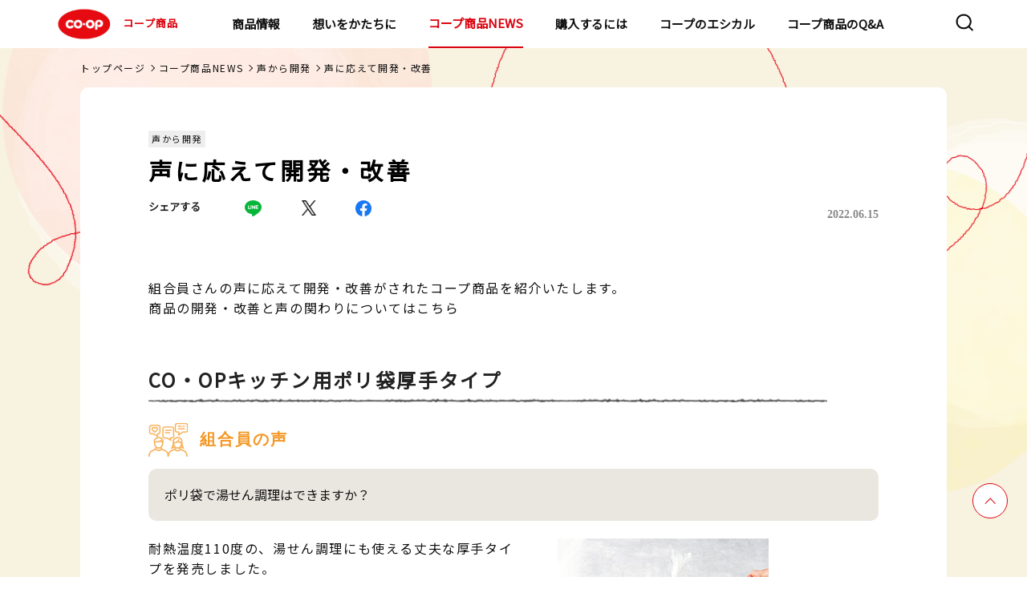

--- FILE ---
content_type: text/html;charset=UTF-8
request_url: https://goods.jccu.coop/prdnews/20220615_post-20.html
body_size: 63453
content:
<!DOCTYPE html>
<html lang="ja">
<head prefix="og: http://ogp.me/ns# fb: http://ogp.me/ns/fb# article: http://ogp.me/ns/article#">
<meta charset="utf-8">
<meta name="viewport" content="width=device-width,initial-scale=1.0">
<meta name="format-detection" content="telephone=no">
<title>声に応えて開発・改善｜コープ商品NEWS｜コープ商品サイト｜日本生活協同組合連合会</title>
<meta name="description" content="声に応えて開発・改善">
<meta property="og:title" content="声に応えて開発・改善｜コープ商品NEWS｜コープ商品サイト｜日本生活協同組合連合会">
<meta property="og:type" content="">
<meta property="og:description" content="声に応えて開発・改善">
<meta property="og:image" content="https://goods.jccu.coop/assets/images/ogp.png">
<meta property="og:url" content="https://goods.jccu.coop/prdnews/20220615_post-20.html">
<link rel="canonical" href="https://goods.jccu.coop/prdnews/20220615_post-20.html" />
<meta property="og:email" content="">
<link rel="apple-touch-icon" href="https://goods.jccu.coop/img/apple-touch-icon.png">
<link rel="preconnect" href="https://fonts.googleapis.com">
<link rel="preconnect" href="https://fonts.gstatic.com" crossorigin>
<link href="https://fonts.googleapis.com/css2?family=Noto+Sans+JP&family=Poppins&display=swap" rel="stylesheet">
<link rel="stylesheet" href="/css/slick.css">
<link rel="stylesheet" href="/assets/css/common_renewal.css?230317">
<link rel="stylesheet" href="/assets/css/style_renewal.css?230317">
<link rel="stylesheet" href="/assets/css/normalize_renewal.css">
<link rel="stylesheet" href="/assets/css/prdnews_detail_renewal.css">
<link rel="stylesheet" href="/assets/css/prdnews_renewal.css">
</head>
<body >
<!-- Google Tag Manager -->
<noscript><iframe src="//www.googletagmanager.com/ns.html?id=GTM-5GF3PV"
height="0" width="0" style="display:none;visibility:hidden"></iframe></noscript>
<script>(function(w,d,s,l,i){w[l]=w[l]||[];w[l].push({'gtm.start':
new Date().getTime(),event:'gtm.js'});var f=d.getElementsByTagName(s)[0],
j=d.createElement(s),dl=l!='dataLayer'?'&l='+l:'';j.async=true;j.src=
'//www.googletagmanager.com/gtm.js?id='+i+dl;f.parentNode.insertBefore(j,f);
})(window,document,'script','dataLayer','GTM-5GF3PV');</script>
<!-- End Google Tag Manager -->
<!-- Header -->
<header class="l-header">
  <div class="l-header-contents">
    <h1><a href="/"><img src="/assets/images/common/logo_coop.svg" alt="COOP">コープ商品</a></h1>
    <nav class="l-nav">
      <div class="l-nav-contents">
        <ul>
          <li class="hidden-pc"><a href="/" class="arrow theme-black">トップページ</a></li>
          <li class="child-list01">
            <div class="child-wrap">
              <a href="/lineup/" class="child01-txt">商品情報</a>
              <a class="child01 arrow theme-black"></a>
            </div>
			<div class="nav-container">
            <ul class="first-nav">
              <li class="child-list02">
                <div class="child-wrap">
                  <a class="child01-txt">マークから探す</a>
                  <a class="child02 arrow theme-black"></a>
                </div>
				<div class="menu level2">
                <ul>
                  <li class="child-list02"><a href="/lineup/regular/" class="arrow theme-black">基本商品</a></li>
                  <li class="child-list02"><a href="/lineup/sustainable/" class="arrow theme-black">コープサステナブル</a></li>
                  <li class="child-list02"><a href="/lineup/coop_quality/" class="arrow theme-black">コープクオリティ</a></li>
                  <li class="child-list02"><a href="/lineup/kirakirastep/" class="arrow theme-black">きらきらステップ</a></li>
                  <li class="child-list02"><a href="/lineup/kirakirakids/" class="arrow theme-black">きらきらキッズ</a></li>
                  <li class="child-list02"><a href="/lineup/sd/" class="arrow theme-black">特定原材料をつかわない</a></li>
                  <li class="child-list02"><a href="/lineup/healthy_toreru/" class="arrow theme-black">手軽にとれる</a></li>
                  <li class="child-list02"><a href="/lineup/healthy_herasu/" class="arrow theme-black">おいしく減らす</a></li>
                  <li class="child-list02"><a href="/lineup/mottainai/" class="arrow theme-black">もったいないを活かす</a></li>
                  <li class="child-list02"><a href="/lineup/regular_kokusan/" class="arrow theme-black">国産素材</a></li>
                  <li class="child-list02"><a href="/lineup/regular_sanchi/" class="arrow theme-black">産地指定</a></li>
                  <li class="child-list02"><a href="http://www.co-op.ne.jp/cosmetics/" class="arrow theme-black" target="_blank">コープ化粧品<img class="nav-copy" src="/assets/images/common/icon_blank.svg" alt="COOP"></a></li>
                </ul>
				</div>
              </li>
              <li class="child-list02">
                <div class="child-wrap">
                  <a class="child01-txt">マーク別特設サイト</a>
                  <a class="child02 arrow theme-black"></a>
                </div>
				<div class="menu level2">
                <ul>
                  <li class="child-list03"><a href="/kirakira/" class="arrow theme-black">きらきらステップとは</a></li>
                  <li class="child-list03"><a href="/kirakirakids/" class="arrow theme-black">きらきらキッズとは</a></li>
                  <li class="child-list03"><a href="/sd/index.html" class="arrow theme-black">特定原材料を使わないとは</a></li>
                  <li class="child-list03"><a href="/hc/index.html" class="arrow theme-black">ヘルシーコープとは</a></li>
                  <li class="child-list03"><a href="/feature/promise4/coop_quality/index.html" class="arrow theme-black">コープクオリティとは</a></li>
                  <li class="child-list03"><a href="/mtn/" class="arrow theme-black">もったいないを活かす</a></li>
                </ul>
				</div>
              </li>
              <li class="child-list02">
                <div class="child-wrap">
                  <a class="child01-txt">カテゴリから探す</a>
                  <a class="child02 arrow theme-black"></a>
                </div>
				<div class="menu level2">
                <ul>
                          <li class="child-list03 child-list">
                            <div class="child-wrap">
                              <a href="/lineup/category/cat4599" class="child01-txt">野菜・果物</a>
                              <a class="child03 arrow theme-black"></a>
                            </div>
							<div class="menu02 level2">
                              <ul>
                                  <li><a href="/lineup/category/cat4599/cat4823/" class="arrow theme-black">野菜</a></li>
                                  <li><a href="/lineup/category/cat4599/cat4815/" class="arrow theme-black">カット野菜</a></li>
                                  <li><a href="/lineup/category/cat4599/cat4600/" class="arrow theme-black">水煮</a></li>
                                  <li><a href="/lineup/category/cat4599/cat4928/" class="arrow theme-black">その他野菜・果物</a></li>
                              </ul>
							</div>
                          </li>
                          <li class="child-list03 child-list">
                            <div class="child-wrap">
                              <a href="/lineup/category/cat4553" class="child01-txt">粉類・パン・麺類</a>
                              <a class="child03 arrow theme-black"></a>
                            </div>
							<div class="menu02 level2">
                              <ul>
                                  <li><a href="/lineup/category/cat4553/cat4886/" class="arrow theme-black">玄米・麦</a></li>
                                  <li><a href="/lineup/category/cat4553/cat4875/" class="arrow theme-black">ミックス粉</a></li>
                                  <li><a href="/lineup/category/cat4553/cat4866/" class="arrow theme-black">小麦粉</a></li>
                                  <li><a href="/lineup/category/cat4553/cat4844/" class="arrow theme-black">菓子パン・ピザ</a></li>
                                  <li><a href="/lineup/category/cat4553/cat4834/" class="arrow theme-black">ロングライフパン</a></li>
                                  <li><a href="/lineup/category/cat4553/cat4822/" class="arrow theme-black">ロールパン</a></li>
                                  <li><a href="/lineup/category/cat4553/cat4817/" class="arrow theme-black">パン粉</a></li>
                                  <li><a href="/lineup/category/cat4553/cat4803/" class="arrow theme-black">その他粉類</a></li>
                                  <li><a href="/lineup/category/cat4553/cat4767/" class="arrow theme-black">きらきらキッズ</a></li>
                                  <li><a href="/lineup/category/cat4553/cat4744/" class="arrow theme-black">その他穀類</a></li>
                                  <li><a href="/lineup/category/cat4553/cat4730/" class="arrow theme-black">チルドパン</a></li>
                                  <li><a href="/lineup/category/cat4553/cat4566/" class="arrow theme-black">麺類</a></li>
                                  <li><a href="/lineup/category/cat4553/cat4554/" class="arrow theme-black">食パン</a></li>
                              </ul>
							</div>
                          </li>
                          <li class="child-list03 child-list">
                            <div class="child-wrap">
                              <a href="/lineup/category/cat4555" class="child01-txt">調味料</a>
                              <a class="child03 arrow theme-black"></a>
                            </div>
							<div class="menu02 level2">
                              <ul>
                                  <li><a href="/lineup/category/cat4555/cat4908/" class="arrow theme-black">ケチャップ</a></li>
                                  <li><a href="/lineup/category/cat4555/cat4900/" class="arrow theme-black">マヨネーズ類</a></li>
                                  <li><a href="/lineup/category/cat4555/cat4868/" class="arrow theme-black">たれ・調理ソース</a></li>
                                  <li><a href="/lineup/category/cat4555/cat4858/" class="arrow theme-black">その他加工調味料</a></li>
                                  <li><a href="/lineup/category/cat4555/cat4801/" class="arrow theme-black">カレー・シチュー</a></li>
                                  <li><a href="/lineup/category/cat4555/cat4770/" class="arrow theme-black">テーブルソース</a></li>
                                  <li><a href="/lineup/category/cat4555/cat4694/" class="arrow theme-black">香辛料</a></li>
                                  <li><a href="/lineup/category/cat4555/cat4668/" class="arrow theme-black">食用油</a></li>
                                  <li><a href="/lineup/category/cat4555/cat4665/" class="arrow theme-black">つゆ</a></li>
                                  <li><a href="/lineup/category/cat4555/cat4639/" class="arrow theme-black">ブイヨン・コンソメ</a></li>
                                  <li><a href="/lineup/category/cat4555/cat4612/" class="arrow theme-black">ドレッシング</a></li>
                                  <li><a href="/lineup/category/cat4555/cat4561/" class="arrow theme-black">中華調味料</a></li>
                                  <li><a href="/lineup/category/cat4555/cat4556/" class="arrow theme-black">風味調味料</a></li>
                              </ul>
							</div>
                          </li>
                          <li class="child-list03 child-list">
                            <div class="child-wrap">
                              <a href="/lineup/category/cat4547" class="child01-txt">お米・お餅</a>
                              <a class="child03 arrow theme-black"></a>
                            </div>
							<div class="menu02 level2">
                              <ul>
                                  <li><a href="/lineup/category/cat4547/cat4624/" class="arrow theme-black">米</a></li>
                                  <li><a href="/lineup/category/cat4547/cat4564/" class="arrow theme-black">精米</a></li>
                                  <li><a href="/lineup/category/cat4547/cat4548/" class="arrow theme-black">レトルト米飯</a></li>
                              </ul>
							</div>
                          </li>
                          <li class="child-list03 child-list">
                            <div class="child-wrap">
                              <a href="/lineup/category/cat4543" class="child01-txt">牛乳・乳製品</a>
                              <a class="child03 arrow theme-black"></a>
                            </div>
							<div class="menu02 level2">
                              <ul>
                                  <li><a href="/lineup/category/cat4543/cat4850/" class="arrow theme-black">その他牛乳</a></li>
                                  <li><a href="/lineup/category/cat4543/cat4658/" class="arrow theme-black">チーズ</a></li>
                                  <li><a href="/lineup/category/cat4543/cat4654/" class="arrow theme-black">その他乳製品</a></li>
                                  <li><a href="/lineup/category/cat4543/cat4631/" class="arrow theme-black">コンデンスミルク</a></li>
                                  <li><a href="/lineup/category/cat4543/cat4586/" class="arrow theme-black">ヨーグルト</a></li>
                                  <li><a href="/lineup/category/cat4543/cat4563/" class="arrow theme-black">成分無調整牛乳</a></li>
                                  <li><a href="/lineup/category/cat4543/cat4560/" class="arrow theme-black">マーガリン類</a></li>
                                  <li><a href="/lineup/category/cat4543/cat4544/" class="arrow theme-black">バター</a></li>
                              </ul>
							</div>
                          </li>
                          <li class="child-list03 child-list">
                            <div class="child-wrap">
                              <a href="/lineup/category/cat4538" class="child01-txt">即席麺・乾麺</a>
                              <a class="child03 arrow theme-black"></a>
                            </div>
							<div class="menu02 level2">
                              <ul>
                                  <li><a href="/lineup/category/cat4538/cat4883/" class="arrow theme-black">その他乾麺</a></li>
                                  <li><a href="/lineup/category/cat4538/cat4772/" class="arrow theme-black">パスタ</a></li>
                                  <li><a href="/lineup/category/cat4538/cat4707/" class="arrow theme-black">即席カップ麺</a></li>
                                  <li><a href="/lineup/category/cat4538/cat4550/" class="arrow theme-black">うどん・そば・そうめん</a></li>
                                  <li><a href="/lineup/category/cat4538/cat4539/" class="arrow theme-black">即席袋麺</a></li>
                              </ul>
							</div>
                          </li>
                          <li class="child-list03 child-list">
                            <div class="child-wrap">
                              <a href="/lineup/category/cat4526" class="child01-txt">ハム・ソーセージ・他畜産品</a>
                              <a class="child03 arrow theme-black"></a>
                            </div>
							<div class="menu02 level2">
                              <ul>
                                  <li><a href="/lineup/category/cat4526/cat4925/" class="arrow theme-black">サラダチキン</a></li>
                                  <li><a href="/lineup/category/cat4526/cat4885/" class="arrow theme-black">冷凍ベーコン</a></li>
                                  <li><a href="/lineup/category/cat4526/cat4849/" class="arrow theme-black">焼豚</a></li>
                                  <li><a href="/lineup/category/cat4526/cat4839/" class="arrow theme-black">その他畜産品</a></li>
                                  <li><a href="/lineup/category/cat4526/cat4598/" class="arrow theme-black">ベーコン</a></li>
                                  <li><a href="/lineup/category/cat4526/cat4565/" class="arrow theme-black">ハム</a></li>
                                  <li><a href="/lineup/category/cat4526/cat4549/" class="arrow theme-black">ハンバーグ・ミートボール</a></li>
                                  <li><a href="/lineup/category/cat4526/cat4527/" class="arrow theme-black">ソーセージ</a></li>
                              </ul>
							</div>
                          </li>
                          <li class="child-list03 child-list">
                            <div class="child-wrap">
                              <a href="/lineup/category/cat4528" class="child01-txt">乾物</a>
                              <a class="child03 arrow theme-black"></a>
                            </div>
							<div class="menu02 level2">
                              <ul>
                                  <li><a href="/lineup/category/cat4528/cat4862/" class="arrow theme-black">しいたけ</a></li>
                                  <li><a href="/lineup/category/cat4528/cat4806/" class="arrow theme-black">削り節</a></li>
                                  <li><a href="/lineup/category/cat4528/cat4754/" class="arrow theme-black">その他海産乾物</a></li>
                                  <li><a href="/lineup/category/cat4528/cat4724/" class="arrow theme-black">その他農産乾物</a></li>
                                  <li><a href="/lineup/category/cat4528/cat4702/" class="arrow theme-black">海藻乾物</a></li>
                                  <li><a href="/lineup/category/cat4528/cat4646/" class="arrow theme-black">加工乾物</a></li>
                                  <li><a href="/lineup/category/cat4528/cat4608/" class="arrow theme-black">ごま</a></li>
                                  <li><a href="/lineup/category/cat4528/cat4529/" class="arrow theme-black">海苔</a></li>
                              </ul>
							</div>
                          </li>
                          <li class="child-list03 child-list">
                            <div class="child-wrap">
                              <a href="/lineup/category/cat4520" class="child01-txt">スープ・ソース・レトルト品</a>
                              <a class="child03 arrow theme-black"></a>
                            </div>
							<div class="menu02 level2">
                              <ul>
                                  <li><a href="/lineup/category/cat4520/cat4898/" class="arrow theme-black">その他調理食品</a></li>
                                  <li><a href="/lineup/category/cat4520/cat4796/" class="arrow theme-black">和風調理食品</a></li>
                                  <li><a href="/lineup/category/cat4520/cat4780/" class="arrow theme-black">即席スープ</a></li>
                                  <li><a href="/lineup/category/cat4520/cat4682/" class="arrow theme-black">洋風調理食品</a></li>
                                  <li><a href="/lineup/category/cat4520/cat4651/" class="arrow theme-black">パスタソース</a></li>
                                  <li><a href="/lineup/category/cat4520/cat4625/" class="arrow theme-black">中華調理食品</a></li>
                                  <li><a href="/lineup/category/cat4520/cat4532/" class="arrow theme-black">フリーズドライスープ</a></li>
                                  <li><a href="/lineup/category/cat4520/cat4521/" class="arrow theme-black">即席みそ汁</a></li>
                              </ul>
							</div>
                          </li>
                          <li class="child-list03 child-list">
                            <div class="child-wrap">
                              <a href="/lineup/category/cat4516" class="child01-txt">お惣菜</a>
                              <a class="child03 arrow theme-black"></a>
                            </div>
							<div class="menu02 level2">
                              <ul>
                                  <li><a href="/lineup/category/cat4516/cat4762/" class="arrow theme-black">中華惣菜</a></li>
                                  <li><a href="/lineup/category/cat4516/cat4703/" class="arrow theme-black">洋風惣菜</a></li>
                                  <li><a href="/lineup/category/cat4516/cat4517/" class="arrow theme-black">和風惣菜</a></li>
                              </ul>
							</div>
                          </li>
                          <li class="child-list03 child-list">
                            <div class="child-wrap">
                              <a href="/lineup/category/cat4505" class="child01-txt">菓子・アイス</a>
                              <a class="child03 arrow theme-black"></a>
                            </div>
							<div class="menu02 level2">
                              <ul>
                                  <li><a href="/lineup/category/cat4505/cat4747/" class="arrow theme-black">その他菓子</a></li>
                                  <li><a href="/lineup/category/cat4505/cat4726/" class="arrow theme-black">和生菓子</a></li>
                                  <li><a href="/lineup/category/cat4505/cat4715/" class="arrow theme-black">シリアル</a></li>
                                  <li><a href="/lineup/category/cat4505/cat4643/" class="arrow theme-black">洋菓子</a></li>
                                  <li><a href="/lineup/category/cat4505/cat4641/" class="arrow theme-black">チョコレート</a></li>
                                  <li><a href="/lineup/category/cat4505/cat4617/" class="arrow theme-black">洋生菓子</a></li>
                                  <li><a href="/lineup/category/cat4505/cat4590/" class="arrow theme-black">プリン・ゼリー</a></li>
                                  <li><a href="/lineup/category/cat4505/cat4583/" class="arrow theme-black">スナック</a></li>
                                  <li><a href="/lineup/category/cat4505/cat4572/" class="arrow theme-black">冷凍菓子類</a></li>
                                  <li><a href="/lineup/category/cat4505/cat4558/" class="arrow theme-black">珍味</a></li>
                                  <li><a href="/lineup/category/cat4505/cat4530/" class="arrow theme-black">米菓・和菓子</a></li>
                                  <li><a href="/lineup/category/cat4505/cat4506/" class="arrow theme-black">アイスクリーム</a></li>
                              </ul>
							</div>
                          </li>
                          <li class="child-list03 child-list">
                            <div class="child-wrap">
                              <a href="/lineup/category/cat4510" class="child01-txt">冷凍野菜・果実</a>
                              <a class="child03 arrow theme-black"></a>
                            </div>
							<div class="menu02 level2">
                              <ul>
                                  <li><a href="/lineup/category/cat4510/cat4814/" class="arrow theme-black">冷凍果実</a></li>
                                  <li><a href="/lineup/category/cat4510/cat4753/" class="arrow theme-black">ミックス野菜</a></li>
                                  <li><a href="/lineup/category/cat4510/cat4609/" class="arrow theme-black">葉物野菜</a></li>
                                  <li><a href="/lineup/category/cat4510/cat4604/" class="arrow theme-black">豆類</a></li>
                                  <li><a href="/lineup/category/cat4510/cat4579/" class="arrow theme-black">その他冷凍野菜</a></li>
                                  <li><a href="/lineup/category/cat4510/cat4511/" class="arrow theme-black">根菜</a></li>
                              </ul>
							</div>
                          </li>
                          <li class="child-list03 child-list">
                            <div class="child-wrap">
                              <a href="/lineup/category/cat4499" class="child01-txt">飲料</a>
                              <a class="child03 arrow theme-black"></a>
                            </div>
							<div class="menu02 level2">
                              <ul>
                                  <li><a href="/lineup/category/cat4499/cat4629/" class="arrow theme-black">チルド飲料</a></li>
                                  <li><a href="/lineup/category/cat4499/cat4601/" class="arrow theme-black">お茶・コーヒー等</a></li>
                                  <li><a href="/lineup/category/cat4499/cat4514/" class="arrow theme-black">酒</a></li>
                                  <li><a href="/lineup/category/cat4499/cat4500/" class="arrow theme-black">飲みもの</a></li>
                              </ul>
							</div>
                          </li>
                          <li class="child-list03 child-list">
                            <div class="child-wrap">
                              <a href="/lineup/category/cat4490" class="child01-txt">豆腐・納豆・おかず素材</a>
                              <a class="child03 arrow theme-black"></a>
                            </div>
							<div class="menu02 level2">
                              <ul>
                                  <li><a href="/lineup/category/cat4490/cat4927/" class="arrow theme-black">その他たまご惣菜</a></li>
                                  <li><a href="/lineup/category/cat4490/cat4773/" class="arrow theme-black">木綿豆腐</a></li>
                                  <li><a href="/lineup/category/cat4490/cat4749/" class="arrow theme-black">納豆</a></li>
                                  <li><a href="/lineup/category/cat4490/cat4698/" class="arrow theme-black">その他豆腐</a></li>
                                  <li><a href="/lineup/category/cat4490/cat4581/" class="arrow theme-black">こんにゃく</a></li>
                                  <li><a href="/lineup/category/cat4490/cat4568/" class="arrow theme-black">練り物</a></li>
                                  <li><a href="/lineup/category/cat4490/cat4495/" class="arrow theme-black">お漬物</a></li>
                                  <li><a href="/lineup/category/cat4490/cat4491/" class="arrow theme-black">絹豆腐</a></li>
                                  <li><a href="/lineup/category/cat4490/cat4932/" class="arrow theme-black">豆腐</a></li>
                              </ul>
							</div>
                          </li>
                          <li class="child-list03 child-list">
                            <div class="child-wrap">
                              <a href="/lineup/category/cat4492" class="child01-txt">ジャム・缶詰</a>
                              <a class="child03 arrow theme-black"></a>
                            </div>
							<div class="menu02 level2">
                              <ul>
                                  <li><a href="/lineup/category/cat4492/cat4842/" class="arrow theme-black">畜肉缶詰</a></li>
                                  <li><a href="/lineup/category/cat4492/cat4761/" class="arrow theme-black">その他農産缶詰</a></li>
                                  <li><a href="/lineup/category/cat4492/cat4723/" class="arrow theme-black">ツナ缶</a></li>
                                  <li><a href="/lineup/category/cat4492/cat4719/" class="arrow theme-black">魚介缶詰</a></li>
                                  <li><a href="/lineup/category/cat4492/cat4681/" class="arrow theme-black">スイートコーン缶詰</a></li>
                                  <li><a href="/lineup/category/cat4492/cat4621/" class="arrow theme-black">果実缶詰</a></li>
                                  <li><a href="/lineup/category/cat4492/cat4619/" class="arrow theme-black">豆類缶詰</a></li>
                                  <li><a href="/lineup/category/cat4492/cat4597/" class="arrow theme-black">トマト缶詰</a></li>
                                  <li><a href="/lineup/category/cat4492/cat4570/" class="arrow theme-black">ひじき缶詰</a></li>
                                  <li><a href="/lineup/category/cat4492/cat4493/" class="arrow theme-black">ジャム・蜂蜜類</a></li>
                              </ul>
							</div>
                          </li>
                          <li class="child-list03 child-list">
                            <div class="child-wrap">
                              <a href="/lineup/category/cat4486" class="child01-txt">おさかな</a>
                              <a class="child03 arrow theme-black"></a>
                            </div>
							<div class="menu02 level2">
                              <ul>
                                  <li><a href="/lineup/category/cat4486/cat4781/" class="arrow theme-black">まぐろ・かつお</a></li>
                                  <li><a href="/lineup/category/cat4486/cat4758/" class="arrow theme-black">その他おさかな</a></li>
                                  <li><a href="/lineup/category/cat4486/cat4737/" class="arrow theme-black">さけ・ます</a></li>
                                  <li><a href="/lineup/category/cat4486/cat4685/" class="arrow theme-black">貝類</a></li>
                                  <li><a href="/lineup/category/cat4486/cat4660/" class="arrow theme-black">魚卵</a></li>
                                  <li><a href="/lineup/category/cat4486/cat4627/" class="arrow theme-black">その他水産</a></li>
                                  <li><a href="/lineup/category/cat4486/cat4584/" class="arrow theme-black">さば</a></li>
                                  <li><a href="/lineup/category/cat4486/cat4576/" class="arrow theme-black">海藻類</a></li>
                                  <li><a href="/lineup/category/cat4486/cat4562/" class="arrow theme-black">あじ</a></li>
                                  <li><a href="/lineup/category/cat4486/cat4551/" class="arrow theme-black">うなぎ</a></li>
                                  <li><a href="/lineup/category/cat4486/cat4540/" class="arrow theme-black">えび・いか・たこ</a></li>
                                  <li><a href="/lineup/category/cat4486/cat4513/" class="arrow theme-black">小魚・丸干</a></li>
                                  <li><a href="/lineup/category/cat4486/cat4487/" class="arrow theme-black">いわし</a></li>
                                  <li><a href="/lineup/category/cat4486/cat4930/" class="arrow theme-black">ミールキット</a></li>
                              </ul>
							</div>
                          </li>
                          <li class="child-list03 child-list">
                            <div class="child-wrap">
                              <a href="/lineup/category/cat4479" class="child01-txt">基礎調味料</a>
                              <a class="child03 arrow theme-black"></a>
                            </div>
							<div class="menu02 level2">
                              <ul>
                                  <li><a href="/lineup/category/cat4479/cat4661/" class="arrow theme-black">みそ</a></li>
                                  <li><a href="/lineup/category/cat4479/cat4649/" class="arrow theme-black">みりん風・料理酒</a></li>
                                  <li><a href="/lineup/category/cat4479/cat4614/" class="arrow theme-black">砂糖・塩</a></li>
                                  <li><a href="/lineup/category/cat4479/cat4524/" class="arrow theme-black">食酢</a></li>
                                  <li><a href="/lineup/category/cat4479/cat4480/" class="arrow theme-black">しょうゆ</a></li>
                              </ul>
							</div>
                          </li>
                          <li class="child-list03 child-list">
                            <div class="child-wrap">
                              <a href="/lineup/category/cat4474" class="child01-txt">冷凍食品</a>
                              <a class="child03 arrow theme-black"></a>
                            </div>
							<div class="menu02 level2">
                              <ul>
                                  <li><a href="/lineup/category/cat4474/cat4882/" class="arrow theme-black">きらきらキッズ</a></li>
                                  <li><a href="/lineup/category/cat4474/cat4869/" class="arrow theme-black">氷</a></li>
                                  <li><a href="/lineup/category/cat4474/cat4859/" class="arrow theme-black">冷凍洋風惣菜</a></li>
                                  <li><a href="/lineup/category/cat4474/cat4797/" class="arrow theme-black">冷凍弁当</a></li>
                                  <li><a href="/lineup/category/cat4474/cat4790/" class="arrow theme-black">から揚げ・ナゲット</a></li>
                                  <li><a href="/lineup/category/cat4474/cat4756/" class="arrow theme-black">きらきらステップ</a></li>
                                  <li><a href="/lineup/category/cat4474/cat4741/" class="arrow theme-black">その他畜産惣菜</a></li>
                                  <li><a href="/lineup/category/cat4474/cat4679/" class="arrow theme-black">冷凍米飯</a></li>
                                  <li><a href="/lineup/category/cat4474/cat4676/" class="arrow theme-black">冷凍カツ</a></li>
                                  <li><a href="/lineup/category/cat4474/cat4656/" class="arrow theme-black">冷凍麺類</a></li>
                                  <li><a href="/lineup/category/cat4474/cat4637/" class="arrow theme-black">冷凍フライ</a></li>
                                  <li><a href="/lineup/category/cat4474/cat4632/" class="arrow theme-black">冷凍和風惣菜</a></li>
                                  <li><a href="/lineup/category/cat4474/cat4595/" class="arrow theme-black">ミールキット</a></li>
                                  <li><a href="/lineup/category/cat4474/cat4593/" class="arrow theme-black">冷凍中華惣菜</a></li>
                                  <li><a href="/lineup/category/cat4474/cat4574/" class="arrow theme-black">冷凍ハンバーグ・ミートボール</a></li>
                                  <li><a href="/lineup/category/cat4474/cat4536/" class="arrow theme-black">スナック</a></li>
                                  <li><a href="/lineup/category/cat4474/cat4503/" class="arrow theme-black">精肉加工品</a></li>
                                  <li><a href="/lineup/category/cat4474/cat4485/" class="arrow theme-black">冷凍丼の具</a></li>
                                  <li><a href="/lineup/category/cat4474/cat4475/" class="arrow theme-black">やきとり・チキンソテー</a></li>
                              </ul>
							</div>
                          </li>
                          <li class="child-list03 child-list">
                            <div class="child-wrap">
                              <a href="/lineup/category/cat4471" class="child01-txt">化粧品</a>
                              <a class="child03 arrow theme-black"></a>
                            </div>
							<div class="menu02 level2">
                              <ul>
                                  <li><a href="/lineup/category/cat4471/cat4738/" class="arrow theme-black">ヘアケア</a></li>
                                  <li><a href="/lineup/category/cat4471/cat4709/" class="arrow theme-black">メンズコスメ</a></li>
                                  <li><a href="/lineup/category/cat4471/cat4662/" class="arrow theme-black">オーラルケア</a></li>
                                  <li><a href="/lineup/category/cat4471/cat4533/" class="arrow theme-black">メイクアップ</a></li>
                                  <li><a href="/lineup/category/cat4471/cat4483/" class="arrow theme-black">ボディケア</a></li>
                                  <li><a href="/lineup/category/cat4471/cat4472/" class="arrow theme-black">スキンケア</a></li>
                              </ul>
							</div>
                          </li>
                          <li class="child-list03 child-list">
                            <div class="child-wrap">
                              <a href="/lineup/category/cat4469" class="child01-txt">日用雑貨</a>
                              <a class="child03 arrow theme-black"></a>
                            </div>
							<div class="menu02 level2">
                              <ul>
                                  <li><a href="/lineup/category/cat4469/cat4915/" class="arrow theme-black">キッチンペーパー</a></li>
                                  <li><a href="/lineup/category/cat4469/cat4788/" class="arrow theme-black">紙衛生品</a></li>
                                  <li><a href="/lineup/category/cat4469/cat4740/" class="arrow theme-black">掃除用品</a></li>
                                  <li><a href="/lineup/category/cat4469/cat4732/" class="arrow theme-black">ティッシュ</a></li>
                                  <li><a href="/lineup/category/cat4469/cat4708/" class="arrow theme-black">その他消耗雑貨</a></li>
                                  <li><a href="/lineup/category/cat4469/cat4688/" class="arrow theme-black">おむつ</a></li>
                                  <li><a href="/lineup/category/cat4469/cat4670/" class="arrow theme-black">ペット用品</a></li>
                                  <li><a href="/lineup/category/cat4469/cat4616/" class="arrow theme-black">殺虫・防虫剤</a></li>
                                  <li><a href="/lineup/category/cat4469/cat4508/" class="arrow theme-black">トイレットペーパー</a></li>
                                  <li><a href="/lineup/category/cat4469/cat4488/" class="arrow theme-black">衣料洗剤</a></li>
                                  <li><a href="/lineup/category/cat4469/cat4481/" class="arrow theme-black">台所消耗品</a></li>
                                  <li><a href="/lineup/category/cat4469/cat4477/" class="arrow theme-black">洗剤</a></li>
                                  <li><a href="/lineup/category/cat4469/cat4470/" class="arrow theme-black">その他日用品</a></li>
                              </ul>
							</div>
                          </li>
                </ul>
				</div>
              </li>
              <li class="child-list02"><a href="/feature/promise3/okome_tanbou/" class="arrow theme-black">コープのお米探訪</a></li>
              <li class="child-list02"><a href="http://mdinfo.jccu.coop/bb/" class="arrow theme-black" target="_blank">食品情報検索サイト<img class="nav-copy" src="/assets/images/common/icon_blank.svg" alt="COOP"></a></li>
              <li class="child-list02"><a href="http://household.jccu.coop/bb/" class="arrow theme-black" target="_blank">日用品情報検索サイト<img class="nav-copy" src="/assets/images/common/icon_blank.svg" alt="COOP"></a></li>
            </ul>
           </div>
          </li>
          <li class="child-list01">
            <div class="child-wrap">
                <a href="/brandmsg/" tabindex="-1" class="child01-txt">想いをかたちに</a>
                <a class="child01 arrow theme-black"></a>
            </div>
            <div class="nav-container">
                <ul class="first-nav">
                    <li class="child-list02"><a href="/5promises/" class="arrow theme-black">5つの約束</a></li>
                    <li class="child-list02"><a href="/ourfuture/" class="arrow theme-black">めざす未来</a></li>
                </ul>
            </div>
        </li>
        <li><a href="/prdnews/" class="arrow theme-black">コープ商品NEWS</a></li>
          <li><a href="/buy/" onclick="dataLayer.push({'event':'goodsjccp_ga_click','ga_event_act':'click','ga_event_cat':'Buy_Header'});" class="arrow theme-black">購入するには</a></li>
        <li class="child-list01">
            <div class="child-wrap">
              <a href="/ethical/" class="child01-txt">コープのエシカル</a>
              <a class="child01 arrow theme-black"></a>
            </div>
			      <div class="nav-container">
              <ul class="first-nav">
                <li class="child-list02"><a href="/ethical/sustainable.html" class="arrow theme-black">コープサステナブルとは</a></li>
                <li class="child-list02">
                  <div class="child-wrap">
                    <a class="child01-txt">認証マーク</a>
                    <a class="child02 arrow theme-black"></a>
                  </div>
                  <div class="menu level2">
                    <ul>
<li class="child-list03"><a href="/ethical/msc/" class="arrow theme-black">MSC認証</a></li>
<li class="child-list03"><a href="/ethical/asc/" class="arrow theme-black">ASC認証</a></li>
<li class="child-list03"><a href="/ethical/bap/" class="arrow theme-black">BAP認証</a></li>
<li class="child-list03"><a href="/ethical/mel/" class="arrow theme-black">MEL認証</a></li>
<li class="child-list03"><a href="/ethical/rfm/" class="arrow theme-black">RFM認証</a></li>
<li class="child-list03"><a href="/ethical/fsc/" class="arrow theme-black">FSC&reg;認証</a></li>
<li class="child-list03"><a href="/ethical/rspo/" class="arrow theme-black">RSPO認証</a></li>
<li class="child-list03"><a href="/ethical/rainforest/" class="arrow theme-black">レインフォレスト・アライアンス認証</a></li>
<li class="child-list03"><a href="/ethical/ecomark/" class="arrow theme-black">エコマーク</a></li>
<li class="child-list03"><a href="/ethical/fairtrade/" class="arrow theme-black">フェアトレード認証</a></li>
<li class="child-list03"><a href="/ethical/jas/" class="arrow theme-black">有機JAS認証</a></li>
<li class="child-list03"><a href="/ethical/ggn/" class="arrow theme-black">GGNラベル</a></li>
</ul>
                  </div>
                </li>
                <li class="child-list02">
                  <div class="child-wrap">
                    <a class="child01-txt">商品マーク</a>
                    <a class="child02 arrow theme-black"></a>
                  </div>
				          <div class="menu level2">
                    <ul>
                      <li class="child-list03"><a href="/ethical/kokusan/" class="arrow theme-black">国産素材</a></li>
                      <li class="child-list03"><a href="/ethical/sanchi/" class="arrow theme-black">産地指定</a></li>
                      <li class="child-list03"><a href="/mtn/" class="arrow theme-black">もったいないを活かす</a></li>
                    </ul>
				          </div>
                </li>
                <li class="child-list02">
                  <div class="child-wrap">
                    <a class="child01-txt">社会貢献活動</a>
                    <a class="child02 arrow theme-black"></a>
                  </div>
				          <div class="menu level2">
                    <ul>
                      <li class="child-list03"><a href="/ethical/soho-ebi/" class="arrow theme-black">エビ養殖業改善プロジェクト</a></li>
                      <li class="child-list03"><a href="/ethical/borneo/" class="arrow theme-black">コープの洗剤環境寄付キャンペーン</a></li>
                      <li class="child-list03"><a href="/ethical/pinkribbon/" class="arrow theme-black">ピンクリボン運動</a></li>
                      <li class="child-list03"><a href="/ethical/para_nordic_skiing/" class="arrow theme-black">パラノルディックスキー応援キャンペーン</a></li>
                      <li class="child-list03"><a href="/ethical/redcup/" class="arrow theme-black">ＣＯ・ＯＰ×レッドカップキャンペーン</a></li>
                      <li class="child-list03"><a href="/ethical/school/" class="arrow theme-black">コアノンスマイルスクールプロジェクト</a></li>
                      <li class="child-list03"><a href="/ethical/smilegreen/" class="arrow theme-black">スマイルグリーンプロジェクト</a></li>
                    </ul>
			            </div>
                </li>
                <li class="child-list02"><a href="/ethical/plastics/" class="arrow theme-black">プラスチック問題とコープ商品の取り組み</a></li>
                <li class="child-list02"><a href="/report-plastic/" class="arrow theme-black">コープのエシカルNEWS</a></li>
              </ul>
		        </div>
          </li>
          <li class="hidden-pc"><a href="/history/" class="arrow theme-black">コープ商品のあゆみ</a></li>
          <li class="hidden-pc"><a href="/quality/" class="arrow theme-black">品質保証の取り組み</a></li>
          <li class="hidden-pc"><a href="/allergy/" class="arrow theme-black">アレルギー表示について</a></li>
          <li><a href="/inquiry/faq/" class="arrow theme-black">コープ商品のQ&A</a></li>
          <li class="hidden-pc"><a href="/inquiry/" class="arrow theme-black">お問い合わせ</a></li>
          <li class="hidden-pc"><a href="/sitemap/" class="arrow theme-black">サイトマップ</a></li>
        </ul>
        <div class="l-nav-banner">
          <a href="/report-plastic/" class="l-nav-banner__link">
            <img class="l-nav-banner__img" src="/assets/images/banner_1005x414.jpg" alt="コープ商品 プラスチック環境対応レポート 毎月グラフ更新!!">
          </a>
        </div>
          <form action="/search/" method="get" class="l-nav-search">
            <input type="text" value="" name="q" id="gbsearch" placeholder="キーワードを入力">       
            <button></button>
            <input type="submit" value="" name="submit" id="submit">
          </form>
      </div>
      <div class="hidden-pc">
        <!-- SNSエリア -->
        <section class="l-sns">
        <a href="/socialmedia/" class="btn arrow btn-more"><span>コープ商品の</span>公式アカウント一覧</a>
        </section>
        <!-- SNSエリア -->
                <!-- Footer 外部リンク -->
        <ul class="l-footer-links">
          <li><a href="https://jccu.coop/" target="_blank"><img src="/assets/images/common/logo_seikyo.png" alt="COOP 日本生協連"></a></li>
          <li><a href="https://jccu.coop/policy/" target="_blank">サイトのご利用方法</a></li>
          <li><a href="https://jccu.coop/privacy/" target="_blank">個人情報保護について</a></li>
        </ul>
        <!-- Footer 外部リンク -->
      </div>
    </nav>
    <div class="l-header-humberger">
      <span></span>
      <span></span>
      <span></span>
    </div>
  </div>
</header>
<!-- End Header -->
<!-- breadcrumbs -->
<div class="breadcrumbs-wrap">
  <ul id="breadcrumbs" class="l-breadlists">
    <li><a href="/">トップページ</a></li>
  </ul>
</div>
<!-- / breadcrumbs -->
<!-- コープ商品NEWS詳細 -->
<main class="l-main-detail">
  <ul class="l-breadlist">
  <li><a href="/">トップページ</a></li>
<li><a href="/prdnews/">コープ商品NEWS</a></li>
    <li><a href="/prdnews/voice">声から開発</a></li>
<li>声に応えて開発・改善</li>
  </ul>
  <div class="l-main-detail-contents">
    <div class="l-detail-mark">
      <label class="l-product-news-contents-item__category">声から開発</label>
      <div class="header">
        <h1>声に応えて開発・改善</h1>
      </div>
        <ul class="column-ans-2">
          <li>
            <section class="l-sns-detail">
              <ul>
                <li class="share">シェアする</li>
                <li><a href="https://social-plugins.line.me/lineit/share?url=https%3A%2F%2Fgoods.jccu.coop/prdnews/20220615_post-20.html" onclick="dataLayer.push({'event':'goodsjccp_ga_click','ga_event_act':'SNS','ga_event_cat':'SNS_LINE'});" target="_blank"><img src="/assets/images/common/ico_line.png" alt="LINE"></a></li>
                <li style="min-width: 21px;"><a href="https://twitter.com/share?url=https%3A%2F%2Fgoods.jccu.coop/prdnews/20220615_post-20.html&text=%E5%A3%B0%E3%81%AB%E5%BF%9C%E3%81%88%E3%81%A6%E9%96%8B%E7%99%BA%E3%83%BB%E6%94%B9%E5%96%84%EF%BD%9C%E3%82%B3%E3%83%BC%E3%83%97%E5%95%86%E5%93%81NEWS%EF%BD%9C%E3%82%B3%E3%83%BC%E3%83%97%E5%95%86%E5%93%81%E3%82%B5%E3%82%A4%E3%83%88%EF%BD%9C%E6%97%A5%E6%9C%AC%E7%94%9F%E6%B4%BB%E5%8D%94%E5%90%8C%E7%B5%84%E5%90%88%E9%80%A3%E5%90%88%E4%BC%9A" onclick="dataLayer.push({'event':'goodsjccp_ga_click','ga_event_act':'SNS','ga_event_cat':'SNS_Twitter'});" target="_blank"><img style="max-width: 18px;" src="/assets/images/common/ico_x.png" alt="X"></a></li>
                <li><a href="https://www.facebook.com/share.php?u=https%3A%2F%2Fgoods.jccu.coop/prdnews/20220615_post-20.html" onclick="dataLayer.push({'event':'goodsjccp_ga_click','ga_event_act':'SNS','ga_event_cat':'SNS_FaceBook'});" target="_blank"><img src="/assets/images/common/ico_fb.png" alt="Facebook"></a></li>      
              </ul>
            </section>
          </li>
          <li>
            <label class="date">2022.06.15</label>
          </li>
        </ul>
    <p class="p-style"></p>
<p>組合員さんの声に応えて開発・改善がされたコープ商品を紹介いたします。</p>
<p class="p-style"><a href="/voice/">商品の開発・改善と声の関わりについてはこちら</a></p>
<p></p>
<ul>
<li class="prd-top-img"></li>
</ul>
<div class="h-line">
<h2 class="h-line-label">CO・OPキッチン用ポリ袋厚手タイプ</h2>
<p class="h-line-picture-pc"><img src="/assets/images/prdnews_detail/line1.png" alt="" /></p>
</div>
<div class="talkmembers"><img src="/assets/images/prdnews_detail/talk.png" alt="" />
<h3>組合員の声</h3>
</div>
<div class="l-detail-mark-contents border talk-contents">
<p class="p-text"><span>ポリ袋で湯せん調理はできますか？</span></p>
</div>
<p class="p-style"></p>
<ul class="column-2">
<li><img alt="" src="/prdnews/cms_images/kaizen0613_1.jpg" width="400" height="248" /></li>
<li>
<p>耐熱温度110度の、湯せん調理にも使える丈夫な厚手タイプを発売しました。</p>
<p class="p-style"></p>
<p><a href="/lineup/4902220156351.html" target="_blank">商品を使ったレシピなど、詳しくはこちら</a></p>
</li>
</ul>
<p class="p-style"></p>
<div class="h-line">
<h2 class="h-line-label">CO・OPすっきりとした調製豆乳（有機大豆使用）</h2>
<p class="h-line-picture-pc"><img src="/assets/images/prdnews_detail/line1.png" alt="" /></p>
</div>
<div class="talkmembers"><img src="/assets/images/prdnews_detail/talk.png" alt="" />
<h3>組合員の声</h3>
</div>
<div class="l-detail-mark-contents border talk-contents">
<p class="p-text">開封後はどれくらい持ちますか？</p>
</div>
<ul class="column-2 content-2">
<li><img alt="" src="/prdnews/cms_images/kaizen0613_2.jpg" width="400" height="248" /></li>
<li>
<p>2～3日を目安に飲み切ってください。あけくち付近にわかりやすく記載しました。</p>
<p><a href="/lineup/4902220097005.html" target="_blank">商品について詳しくはこちら</a></p>
</li>
</ul>
<p class="p-style"></p>
<p class="p-style"></p>
<div class="h-line">
<h2 class="h-line-label">CO・OP未晒し原料を再利用したトイレットペーパー</h2>
<p class="h-line-picture-pc"><img src="/assets/images/prdnews_detail/line1.png" alt="" /></p>
</div>
<ul class="column-2">
<li><img alt="" src="/prdnews/cms_images/kaizen0613_3.jpg" width="400" height="248" /></li>
<li>
<p>ポリエチレン（プラスチック）包材から紙パッケージに変更し、石油由来プラスチックを商品1個あたり8g削減しました。</p>
<p>未晒し（無漂白）原料の再生紙100％、FSCⓇ認証製品の芯なしトイレットペーパーです。<br />1ロール200mの長巻タイプで取り換えの手間や収納スペースも省けます。<br />ゴミになる芯の無駄も省きました。未晒し原料特有のやさしいブラウンカラーが特徴です。</p>
<p><a href="/lineup/4902220157815.html" target="_blank">商品について詳しくはこちら</a></p>
<p class="p-style"></p>
<p></p>
<p class="p-style"></p>
<p></p>
</li>
</ul>
<ul class="column-2-sp">
<li>
<div></div>
</li>
<li></li>
</ul>
      <section class="l-sns-detail-bottom">
        <ul>
          <li class="share"><b>シェアする</b></li>
          <li><a href="https://social-plugins.line.me/lineit/share?url=https%3A%2F%2Fgoods.jccu.coop/prdnews/20220615_post-20.html" onclick="dataLayer.push({'event':'goodsjccp_ga_click','ga_event_act':'SNS','ga_event_cat':'SNS_LINE'});" target="_blank"><img src="/assets/images/prdnews_detail/ico_line.png" alt="LINE"></a></li>
          <li style="min-width: 21px;"><a href="https://twitter.com/share?url=https%3A%2F%2Fgoods.jccu.coop/prdnews/20220615_post-20.html&text=%E5%A3%B0%E3%81%AB%E5%BF%9C%E3%81%88%E3%81%A6%E9%96%8B%E7%99%BA%E3%83%BB%E6%94%B9%E5%96%84%EF%BD%9C%E3%82%B3%E3%83%BC%E3%83%97%E5%95%86%E5%93%81NEWS%EF%BD%9C%E3%82%B3%E3%83%BC%E3%83%97%E5%95%86%E5%93%81%E3%82%B5%E3%82%A4%E3%83%88%EF%BD%9C%E6%97%A5%E6%9C%AC%E7%94%9F%E6%B4%BB%E5%8D%94%E5%90%8C%E7%B5%84%E5%90%88%E9%80%A3%E5%90%88%E4%BC%9A" onclick="dataLayer.push({'event':'goodsjccp_ga_click','ga_event_act':'SNS','ga_event_cat':'SNS_Twitter'});" target="_blank"><img style="max-width: 18px;" src="/assets/images/prdnews_detail/ico_x.png" alt="X"></a></li>
          <li><a href="https://www.facebook.com/share.php?u=https%3A%2F%2Fgoods.jccu.coop/prdnews/20220615_post-20.html" onclick="dataLayer.push({'event':'goodsjccp_ga_click','ga_event_act':'SNS','ga_event_cat':'SNS_FaceBook'});" target="_blank"><img src="/assets/images/prdnews_detail/ico_fb.png" alt="Facebook"></a></li>      
        </ul>
      </section>
    </div>
  </div>
</main>
<!-- コープ商品NEWS詳細 -->
<!-- 最新コープ商品NEWS -->
<section class="l-product">
  <h2 class="h-h2">最新コープ商品NEWS</h2>
  <div class="l-prd-news">
  <div class="l-prd-news-contents l-prd-news-2ndcontents">
  <a href="/prdnews/20260107_post-107.html" class="l-prd-news-contents-2nditem">
      <img class="l-prd-news-contents-item__img" src="/prdnews/cms_images/202601-renewal-01.jpg" alt="組合員の声に応えてリニューアル！">
    <p class="l-prd-news-contents-item__category">声から開発</p>
    <div class="l-prd-news-contents-item-warp">
      <p class="l-prd-news-contents-item-warp__text">組合員の声に応えてリニューアル！<!-- 2026/01/07 12:33:45 --></p>
    </div>
    <span class="l-prd-news-contents-item__more">続きを読む</span>
  </a>
  <a href="/prdnews/20260109_unagi.html" class="l-prd-news-contents-2nditem">
      <img class="l-prd-news-contents-item__img" src="/prdnews/cms_images/202601-unagi.jpg" alt="うなぎの養殖池に行ってみたら、まさかのビニールハウスだった！">
    <p class="l-prd-news-contents-item__category">取り組み</p>
    <div class="l-prd-news-contents-item-warp">
      <p class="l-prd-news-contents-item-warp__text">うなぎの養殖池に行ってみたら、まさかのビニールハウスだった！<!-- 2026/01/09 12:29:28 --></p>
    </div>
    <span class="l-prd-news-contents-item__more">続きを読む</span>
  </a>
  <a href="/prdnews/20251223_post-106.html" class="l-prd-news-contents-2nditem">
      <img class="l-prd-news-contents-item__img" src="/prdnews/cms_images/20251219mv.jpg" alt="おすすめ新商品">
    <p class="l-prd-news-contents-item__category">新商品</p>
    <div class="l-prd-news-contents-item-warp">
      <p class="l-prd-news-contents-item-warp__text">おすすめ新商品<!-- 2025/12/23 16:48:49 --></p>
    </div>
    <span class="l-prd-news-contents-item__more">続きを読む</span>
  </a>
  <a href="/prdnews/20251128_post-105.html" class="l-prd-news-contents-2nditem">
      <img class="l-prd-news-contents-item__img" src="/prdnews/cms_images/202511-quality-news.jpg" alt="コープクオリティ秋の新商品をご紹介します！">
    <p class="l-prd-news-contents-item__category">新商品</p>
    <div class="l-prd-news-contents-item-warp">
      <p class="l-prd-news-contents-item-warp__text">コープクオリティ秋の新商品をご紹介します！<!-- 2025/11/28 16:43:03 --></p>
    </div>
    <span class="l-prd-news-contents-item__more">続きを読む</span>
  </a>
</div>
  </div>
  </div>
  <ul class="column-2">
  <li class="row1"><a href="/prdnews/" class="btn arrow btn-more pd">記事一覧へ戻る </a></li>
      <li class="row2"><a href="/prdnews/voice" class="btn arrow btn-more pd">カテゴリ一覧へ戻る</a></li>
  </ul>
</section>
<!-- /最新コープ商品NEWS -->
  <!-- 過去のNEWS -->
<section class="l-news-product-info hello">
    <div class="l-news-product-info-contents">
        <div class="l-search-category">
          <h2>過去のNEWS</h2>
          <ul>
                        <li><a href="/prdnews/2025" class="arrow theme-black search-new">2025年</a></li>
                        <li><a href="/prdnews/2024" class="arrow theme-black search-new">2024年</a></li>
                        <li><a href="/prdnews/2023" class="arrow theme-black search-new">2023年</a></li>
                        <li><a href="/prdnews/2022" class="arrow theme-black search-new">2022年</a></li>
          </ul>
        </div>
        <div class="l-special-bnr-contents-banner-news">
            <ul class="l-special-bnr-contents-banner-news-list">
            <li><a href="/voice/opinion/2021/"><img src="/assets/images/prdnews/story.png" alt="コープ商品ストーリー"></a></li>
            <li><a href="/voice/improve/"><img src="/assets/images/prdnews/improve.png" alt="組合員の声に応えて"></a></li>
            <li><a href="/feature/promise3/tayori/"><img src="/assets/images/prdnews/tayori.png" alt="産地の便り"></a></li>
            </ul>
        </div>
      </div>
</section>
<!-- 過去のNEWS -->
  <!-- SNSエリア -->
<section class="l-sns">
<a href="/socialmedia/" class="btn arrow btn-more"><span>コープ商品の</span>公式アカウント一覧</a>
</section>
<!-- SNSエリア -->
<!-- Footer -->
<footer class="l-footer">
  <div class="l-footer-contents">
    <div class="l-footer-contents-left">
      <a href="/" class="arrow theme-black hidden-pc">トップページ</a>
      <a href="/lineup/" class="arrow theme-black">商品情報</a>
      <div class="l-footer-contents-left-detail">
        <ul>
          <li><a href="/lineup/regular/">基本商品</a></li>
          <li><a href="/lineup/coop_quality/">コープクオリティ</a></li>
          <li><a href="/lineup/kirakirastep/">きらきらステップ</a></li>
          <li><a href="/lineup/kirakirakids/">きらきらキッズ</a></li>
          <li><a href="/lineup/sd/">特定原材料をつかわない</a></li>
        </ul>
        <ul>
          <li><a href="/lineup/sustainable/">コープサステナブル</a></li>
          <li><a href="/lineup/healthy_toreru/">手軽にとれる</a></li>
          <li><a href="/lineup/healthy_herasu/">おいしく減らす</a></li>
          <li><a href="/lineup/mottainai/">もったいないを活かす</a></li>
          <li><a href="/lineup/regular_kokusan/">国産素材</a></li>
          <li><a href="/lineup/regular_sanchi/">産地指定</a></li>
        </ul>
      </div>
    </div>
    <div class="l-footer-contents-right">
      <ul>
        <li><a href="/brandmsg/" class="arrow theme-black">想いをかたちに</a></li>
        <li class="line"><a href="/5promises/" class="arrow theme-black">5つの約束</a></li>
        <li class="line"><a href="/ourfuture/" class="arrow theme-black">めざす未来</a></li>
        <li><a href="/prdnews/" class="arrow theme-black">コープ商品NEWS</a></li>
        <li><a href="/buy/" class="arrow theme-black">購入するには</a></li>
        <li><a href="/ethical/" class="arrow theme-black">コープのエシカル</a></li>
      </ul>
      <ul>
        <li><a href="/history/" class="arrow theme-black">コープ商品のあゆみ</a></li>
        <li><a href="/quality/" class="arrow theme-black">品質保証の取り組み</a></li>
        <li><a href="/allergy/" class="arrow theme-black">アレルギー表示について</a></li>
        <li><a href="/inquiry/faq/" class="arrow theme-black">コープ商品のQ&A</a></li>
        <li><a href="/inquiry/" class="arrow theme-black">お問い合わせ</a></li>
        <li><a href="/sitemap/" class="arrow theme-black">サイトマップ</a></li>
      </ul>
    </div>
  </div>
  <!-- Footer 外部リンク -->
<ul class="l-footer-links">
<li><a href="https://jccu.coop/" target="_blank"><img src="/assets/images/common/logo_seikyo.png" alt="COOP 日本生協連"></a></li>
<li><a href="https://jccu.coop/policy/" target="_blank">サイトのご利用方法</a></li>
<li><a href="https://jccu.coop/privacy/" target="_blank">個人情報保護について</a></li>
</ul>
<!-- Footer 外部リンク -->
  <small>Copyright 日本生活協同組合連合会 All rights reserved.</small>
</footer>
<!-- /Footer -->
<!-- ページトップへ戻る -->
<a href="#" class="l-page-top"></a>
<!-- ページトップへ戻る -->
<script src="https://code.jquery.com/jquery-3.6.0.min.js"
  integrity="sha256-/xUj+3OJU5yExlq6GSYGSHk7tPXikynS7ogEvDej/m4=" crossorigin="anonymous"></script>
<script src="/assets/js/common.js"></script>
<script src="/assets/js/regular.js"></script>
<script src="/assets/js/prdnews.js"></script>
<script>
$(function () {
  const handle = $('.header-info-title-handle');
  const content = $('.header-info-area-block');
  const STORAGE_KEY = 'closedImportantInfoEntryId';
  // 現在の最上部のお知らせのIDを取得
  const currentFirstEntryId = $('.header-info-item:first').data('entry');
  const closedEntryId = localStorage.getItem(STORAGE_KEY);
  // 保存されたIDと現在の最上部のIDが一致する場合のみ、アコーディオンを閉じた状態にする
  // それ以外（初めてのアクセス、お知らせが更新された場合など）は、デフォルトで開く
  if (closedEntryId && closedEntryId === String(currentFirstEntryId)) {
    // 閉じた状態から開始
  } else {
    // デフォルトの開いた状態にする
    handle.addClass('active');
    content.addClass('open');
    // お知らせが更新された場合など、古いキーは不要なので削除
    localStorage.removeItem(STORAGE_KEY);
  }
  handle.click(function () {
    if (handle.hasClass('active')) {
      handle.removeClass('active');
      content.removeClass('open');
      localStorage.setItem(STORAGE_KEY, String(currentFirstEntryId));
    } else {
      handle.addClass('active');
      content.addClass('open');
      localStorage.removeItem(STORAGE_KEY);
    }
  });
});
</script>
</body>
</html>

--- FILE ---
content_type: text/css
request_url: https://goods.jccu.coop/assets/css/prdnews_detail_renewal.css
body_size: 27644
content:
.l-prdnews-top-img {
  width: 50%;
}
.l-prdnews-top-img img {
  width: 44%;
}
@media screen and (max-width: 768px) {
  .l-prdnews-top-img img {
    width: 100%;
  }
}

.l-prdnews-top-right-txt {
  width: 50%;
  float: right;
  word-break: break-word;
  margin-bottom: 67px;
}

@media screen and (max-width: 768px) {
  .l-prdnews-top-right-txt {
    width: 100%;
    margin-top: 23px;
    margin-bottom: 69px;
  }
}
.l-prdnews-top-right-txt p {
  padding-top: 0 !important;
}

.breadcrumbs-wrap {
  display: none;
}
.l-main-detail {
  position: relative;
  margin-bottom: 44px;
  padding: 0px 16px 5px 16px;
  background: url(../images/prdnews_detail/bgpc.png) no-repeat center top/100% #f7f2e2;
  letter-spacing: 1.6px;
}
.l-main-detail .l-breadlist {
  display: -webkit-box;
  display: -ms-flexbox;
  display: flex;
  position: relative;
  align-items: center;
  z-index: 1;
  width: 100%;
  margin: 0 auto;
  padding-top: 15px;
  max-width: 1080px;
  -webkit-box-align: center;
  -ms-flex-align: center;
}
.l-main-detail .l-breadlist li {
  position: relative;
  margin-right: 16px;
  font-size: 1.2rem;
  word-break: break-word;
}
.l-main-detail .l-breadlist li::after {
  position: absolute;
  top: 50%;
  right: -10px;
  width: 5px;
  height: 5px;
  content: "";
  -webkit-transform: translate(0, -50%) rotate(45deg);
  transform: translate(0, -50%) rotate(45deg);
  border-top: 1px solid #111;
  border-right: 1px solid #111;
}
.l-main-detail .l-breadlist li:last-of-type::after {
  display: none;
}
@media screen and (max-width: 768px) {
  .l-main-detail .l-breadlist {
    display: none;
  }
}
.l-main-detail-contents {
  position: relative;
  z-index: 1;
  width: 100%;
  margin: 15px auto 45px auto;
  padding: 0 16px;
  background: #fff;
  max-width: 1080px;
  border-radius: 10px 10px 10px 10px;
}
.l-main-detail-contents h1 {
  height: auto;
  line-height: normal;
  color: #000;
  font-size: 2.95rem;
  font-weight: 700;
  text-align: left;
  letter-spacing: 2.95px;
  word-break: break-word;
}
.l-main-detail-contents h3 {
  margin-bottom: 30px;
  font-size: 2.05rem;
  text-align: left;
  letter-spacing: 2.6px;
}
.l-main-detail-contents h4 {
  margin-bottom: 30px;
  text-align: left;
  letter-spacing: 2.6px;
}
.l-main-detail .btn-group {
  margin-top: 45px;
}
@media screen and (max-width: 768px) {
  .l-main-detail {
    width: 100%;
    padding: 16px 16px 5px 16px;
    background: #f7f2e2;
  }
  .l-main-detail::after {
    position: absolute;
    top: 0;
    left: 50%;
    width: 100%;
    height: 802px;
    background: url(../images/prdnewsdetail/background_sp.png) no-repeat center top/contain;
    background: url(../images/prdnewsdetail/background.png) no-repeat center top/contain;
    content: "";
    -webkit-transform: translate(-50%, 0);
    transform: translate(-50%, 0);
  }
  .l-main-detail h3 {
    margin-bottom: 18px;
    font-size: 1.8rem;
  }
}
.l-detail-mark {
  width: 100%;
  /*margin: 10px auto 70px auto;*/
  margin: 0 auto;
  margin-bottom: 70px;
  padding-top: 45px;
  padding-bottom: 45px;
  max-width: 910px;
}
.l-detail-mark .b-upper li a {
  position: relative;
}
.l-detail-mark .b-upper li a .red {
  position: absolute;
  top: 7px;
  right: 18px;
}
.l-detail-mark .b-upper li a .white {
  position: absolute;
  top: 7px;
  right: 18px;
}
@media screen and (max-width: 768px) {
  .btn-more {
    padding: 8px 30px 8px 20px;
  }
}
.l-detail-mark .column-2-sp,
.l-detail-mark .column-btn-2 {
  display: -webkit-box;
  display: -ms-flexbox;
  display: flex;
  justify-content: space-between;
  padding-bottom: 20px;
  -webkit-box-pack: justify;
  -ms-flex-pack: justify;
}
.l-detail-mark .column-2-sp p,
.l-detail-mark .column-btn-2 p {
  padding-top: 0;
}
.l-detail-mark .column-2 {
  display: -webkit-box;
  display: -ms-flexbox;
  display: flex;
  padding-bottom: 45px;
  font-size: 1.6rem;
  clear: both;
  justify-content: space-between;
  margin-top: 22px;
}
.l-detail-mark .column-2:nth-of-type(odd) {
  flex-direction: row-reverse;
}
.prd-top-img img {
  display: block;
  margin-left: auto;
  margin-right: auto;
  padding-bottom: 47px;
}
.l-detail-mark .column-2 li:first-child{
  max-width: 400px;
}
.l-detail-mark .column-2 li {
  width: 50%;
}
.l-detail-mark .column-2 p {
  padding-top: 0;
}
.l-detail-mark .m-column-2 {
  display: -webkit-box;
  display: -ms-flexbox;
  display: flex;
  justify-content: space-between;
  -webkit-box-pack: justify;
  -ms-flex-pack: justify;
}
/* .l-detail-mark .m-column-2 ul {
  margin-bottom: 45px;
}
.l-detail-mark .m-column-2 li {
  width: 49%;
}
.l-detail-mark .m-column-2 li .m-label1,
.l-detail-mark .m-column-2 li .m-label2 {
  width: 1000px;
  line-height: 2.5;
  padding-right: 170px;
  padding-bottom: 5px;
  border-bottom: 1px solid #eae7e0;
}
@media screen and (max-width: 768px) {
  .l-detail-mark .m-column-2 li .m-label1,
  .l-detail-mark .m-column-2 li .m-label2 {
    padding-right: 0;
    font-size: 1.6rem;
  }
}
@media screen and (max-width: 768px) {
  .l-detail-mark .m-column-2 li .m-label1 {
    padding-right: 10px;
  }
} */
.l-detail-mark .m-column-2 .m-column-2-box {
  margin-bottom: 30px;
  width: 48%;
}
.l-detail-mark .m-column-2 .widgettitle li {
  position: relative;
  border-bottom: 1px solid #eae7e0;
  line-height: 1.6;
  padding-left: 13px;
  word-break: break-word;
  margin-bottom: 10px;
  padding-bottom: 13px;
}
.l-detail-mark .m-column-2 .widgettitle li::before {
  position: absolute;
  top: 0% !important;
  left: 0;
  -webkit-transform: translateY(-50%);
  transform: translateY(-50%);
  display: inline-block;
  content: ".";
  font-size: 24px;
  margin-top: 4px;
}
@media screen and (max-width: 768px) {
  .l-detail-mark .m-column-2 .widgettitle li {
    padding-right: 0;
    font-size: 1.6rem;
  }
}
.l-detail-mark .column-2-sp {
  margin: 22px 0 0;
}
.l-detail-mark .column-2-sp li {
  width: 45.6%;
}
.l-detail-mark .column-2-sp ._text {
  padding-top: 10px;
  margin-bottom: 30px;
}
.l-detail-mark .b-upper {
  margin-bottom: 40px;
  padding-bottom: 20px;
  justify-content: center;
}
.l-detail-mark .column-btn-2 li {
  width: 55%;
}
.l-detail-mark .column-3 {
  display: -webkit-box;
  display: -ms-flexbox;
  display: flex;
  justify-content: space-between;
  padding-bottom: 45px;
  -webkit-box-pack: justify;
  -ms-flex-pack: justify;
  flex-flow: row wrap;
}
.l-detail-mark .column-3 li {
  width: 32%;
}
.l-detail-mark .column-3 li:last-child {
  width: 31%;
}
.l-detail-mark .column-3 p {
  padding-top: 10px;
  letter-spacing: 0;
}
.l-detail-mark .mobile {
  display: none;
}
.l-detail-mark .pcol2-img {
  float: right;
}
.l-detail-mark .pcol2-img2 {
  text-align: right;
}
.l-detail-mark .list {
  padding: 25px 0 0 0;
  list-style-type: none;
}
.l-detail-mark .h-list li,
.l-detail-mark .dot-list li,
.l-detail-mark .square-list li,
.l-detail-mark .num-list li {
  word-break: break-word;
}
.l-detail-mark .first-child {
  padding-top: 0;
}
.l-detail-mark .dot-list li{
  padding-left: 13px;
  border-bottom: 1px solid #eae7e0;
  word-break: break-word;
}
/*.l-detail-mark .num-list li {
  padding-left: 28px;
}*/
.l-detail-mark .m-column-2-box .dot-list li::before {
  top: 0% !important;
  margin-top: 4px;
}
/*.l-detail-mark .num-list li::before {
  position: absolute;
  top: 31%;
  left: 0;
  -webkit-transform: translateY(-50%);
  transform: translateY(-50%);
  display: inline-block;
  content: counter(item) ".";
  counter-increment: item;
  color: #dc000c;
  font-weight: bold;
}*/
.l-detail-mark .h-list li::before {
  top: 0%;
  margin-top: 17px;
}
.l-detail-mark .list li {
  padding-bottom: 13px;
}
/* .l-detail-mark .list .dot-list {
  margin-left: 16px;
  padding-bottom: 13px;
  font-size: 5px;
  list-style-type: disc;
} */
/*.l-detail-mark .num {
  position: absolute;
  padding-right: 5px;
  color: #c21c1c;
  font-weight: 700;
}
.l-detail-mark .c-num {
  padding-right: 5px;
  background: url(../images/detail/circle.png) no-repeat center top/100%;
  color: #c21c1c;
  font-weight: 700;
}*/
.l-detail-mark .left {
  clear: both;
  padding: 0 20% 0 0;
  text-align: left;
}
.l-detail-mark .center {
  padding: 45px 10% 0 10%;
  text-align: center;
}
.l-detail-mark .right {
  padding: 45px 0 0 20%;
  text-align: right;
}
.l-detail-mark .column-2 a {
  margin-top: 50px;
}
.l-detail-mark p {
  padding-top: 45px;
}
.l-detail-mark .p-bold {
  padding-top: 20px;
}
.l-detail-mark-contents {
  position: relative;
  width: 100%;
  margin: 0 auto;
  background: #eae7e0;
  padding: 0px;
}
.l-detail-mark-contents h3 {
  height: auto;
  padding: 10px;
  padding-left: 20px;
  font-size: 1.6rem;
  font-weight: 700;
  text-align: left;
  letter-spacing: 1.6px;
  word-break: break-word;
  margin-bottom: 15px;
}
.l-detail-mark-contents .column-3c {
  display: -webkit-box;
  display: -ms-flexbox;
  display: flex;
  justify-content: space-between;
  padding: 0 45px 45px 45px;
  -webkit-box-pack: justify;
  -ms-flex-pack: justify;
}
.l-detail-mark-contents .column-3c li {
  width: 32%;
}
.l-detail-mark-contents .column-3c img {
  width: 252px;
  height: 155px;
}
.l-detail-mark-contents .column-3c p {
  padding-top: 10px;
  font-size: 1.5556rem;
  letter-spacing: 0;
}
.l-detail-mark-contents .p-text {
  padding: 20px;
  letter-spacing: 0;
}
@media screen and (max-width: 768px) {
  .l-detail-mark {
    padding: 10px 0;
  }
  .l-detail-mark .w-extend {
    width: 100%;
  }
  .l-detail-mark h3 {
    font-size: 1.8rem;
    /* padding: 25px 10px 0 10px; */
  }
  .l-detail-mark .column-2,
  .l-detail-mark .column-3,
  .l-detail-mark .column-3c,
  .l-detail-mark .column-btn-2,
  .l-detail-mark .m-column-2 {
    display: block;
    padding-bottom: 20px;
  }
  .l-detail-mark .column-2 li:first-child{
    max-width: 100%;
  }
  .l-detail-mark .column-2,
  .l-detail-mark .column-btn-2,
  .l-detail-mark .m-column-2 {
    margin: 23px 0 0;
  }
  .l-detail-mark .column-2 li,
  .l-detail-mark .column-btn-2 li,
  .l-detail-mark .m-column-2 .m-column-2-box {
    width: 100%;
    margin-bottom: 23px;
  }
  .l-detail-mark .pc {
    display: none;
  }
  .l-detail-mark .column-2-sp {
    padding-bottom: 20px;
  }
  .l-detail-mark .column-2-sp li {
    width: 48%;
  }
  .l-detail-mark .m-column-2 ul li .m-label {
    line-height: 2.5;
    padding-right: 80px;
    padding-bottom: 5px;
    border-bottom: 1px solid #eae7e0;
  }
  .l-detail-mark .column-3 li {
    display: -webkit-box;
    display: -ms-flexbox;
    display: flex;
    justify-content: space-between;
    width: 100%;
    padding-bottom: 10px;
    -webkit-box-pack: justify;
    -ms-flex-pack: justify;
  }
  .l-detail-mark .column-3 li div, .l-detail-mark .column-3 li p {
    width: 48%;
    margin-bottom: 15px;
  }
  .l-detail-mark .column-3 li div p, .l-detail-mark .column-3 li p {
    padding: 0;
    font-size: 1.6rem;
  }
  .l-detail-mark .column-3 li div p {
    width: 100%;
  }
  .l-detail-mark .column-3 li:last-child {
    width: 100%;
  }
  .l-detail-mark .column-3c {
    padding: 0;
  }
  .l-detail-mark .column-3c li {
    display: -webkit-box;
    display: -ms-flexbox;
    display: flex;
    justify-content: space-between;
    width: 100%;
    padding: 0 15px 15px 15px;
    -webkit-box-pack: justify;
    -ms-flex-pack: justify;
  }
  .l-detail-mark .column-3c li div {
    width: 48%;
    margin-bottom: 15px 15px;
  }
  .l-detail-mark .column-3c li div img {
    width: auto;
    height: auto;
  }
  .l-detail-mark .column-3c li div p {
    padding: 0;
    font-size: 1.5rem;
  }
  .l-detail-mark .h-list li::before {
    top: 22px
  }
  .l-detail-mark .circle {
    position: absolute;
    top: 45%;
    -webkit-transform: translateY(-50%);
    transform: translateY(-50%);
  }
  .l-detail-mark .header {
    display: inline-block;
  }
  .l-detail-mark .column-ans-2 {
    display: -webkit-box;
    display: -ms-flexbox;
    display: flex;
    justify-content: space-between;
    padding: 20px 0 35px 0;
    -webkit-box-pack: justify;
    -ms-flex-pack: justify;
  }
  .l-detail-mark .column-ans-2 ul {
    margin-bottom: 20px;
  }
  .l-detail-mark .column-ans-2 ul:first-of-type {
    width: 69%;
  }
  .l-detail-mark .column-ans-2 ul:last-of-type {
    width: 29%;
  }
  .l-detail-mark .btn-rectangle {
    padding-right: 5px;
    padding-left: 5px;
  }
  .l-detail-mark .left {
    padding: 0 3% 20px 0;
  }
  .l-detail-mark .right {
    padding: 0 0 0 3%;
  }
  .l-detail-mark .center {
    padding: 0 3% 20px 3%;
  }
}
.border {
  border-radius: 10px 10px 10px 10px;
}
.column-ans-2 {
  display: -webkit-box;
  display: -ms-flexbox;
  display: flex;
  justify-content: space-between;
  -webkit-box-pack: justify;
  -ms-flex-pack: justify;
}
.column-ans-2 ul {
  margin-bottom: 20px;
}
.column-ans-2 li {
  width: 49%;
}
.l-sns-detail,
.l-sns-detail-bottom {
  display: -webkit-box;
  display: -ms-flexbox;
  display: flex;
  align-items: center;
  margin: 0;
  padding: 12px 8px 12px 0;
  -webkit-box-align: center;
  -ms-flex-align: center;
}
.l-sns-detail ul,
.l-sns-detail-bottom ul {
  display: -webkit-box;
  display: -ms-flexbox;
  display: flex;
  align-items: center;
  margin-right: 5px;
  margin-left: 0;
  -webkit-box-align: center;
  -ms-flex-align: center;
}
.l-sns-detail ul li,
.l-sns-detail-bottom ul li {
  margin: 0 23px;
  min-width: 25px;
  max-width: 30px;
}
.l-sns-detail ul .share,
.l-sns-detail-bottom ul .share {
  line-height: 1.3;
  margin: 0 27px 0 0;
  padding-left: 0;
  color: #222;
  font-size: 1.3rem;
  font-weight: 700;
  text-align: left;
  letter-spacing: 0;
  min-width: 70px;
}
@media screen and (max-width: 768px) {
  .l-sns-detail,
  .l-sns-detail-bottom {
    display: block;
    padding: 20px 16px 35px 0;
  }
  .l-sns-detail ul,
  .l-sns-detail-bottom ul {
    display: -webkit-box;
    display: -ms-flexbox;
    display: flex;
    align-items: left;
    margin-right: 0;
    margin-left: 0;
    -webkit-box-align: left;
    -ms-flex-align: left;
  }
  .l-sns-detail ul .share,
  .l-sns-detail-bottom ul .share {
    margin-right: 6px;
    text-align: left;
  }
  .l-sns-detail ul li,
  .l-sns-detail-bottom ul li {
    margin: 0 2px;
    min-width: 25px;
    max-width: 30px;
  }
  .l-sns-detail .column-2 ul,
  .l-sns-detail .column-3 ul,
  .l-sns-detail-bottom .column-2 ul,
  .l-sns-detail-bottom .column-3 ul {
    display: block;
  }
  .l-sns-detail .column-2,
  .l-sns-detail-bottom .column-2 {
    margin: 23px 0 0;
  }
  .l-sns-detail .column-2 li,
  .l-sns-detail-bottom .column-2 li {
    width: 100%;
    margin-bottom: 23px;
  }
  .l-sns-detail .column-3 li,
  .l-sns-detail-bottom .column-3 li {
    width: 100%;
    margin-bottom: 23px;
  }
  .l-sns-detail .sp-col-2,
  .l-sns-detail-bottom .sp-col-2 {
    display: -webkit-box;
    display: -ms-flexbox;
    display: flex;
    justify-content: space-between;
    margin: 22px 0;
    padding-bottom: 45px;
    -webkit-box-pack: justify;
    -ms-flex-pack: justify;
  }
  .l-sns-detail .sp-col-2 li,
  .l-sns-detail-bottom .sp-col-2 li {
    width: 45%;
  }
}
@media screen and (max-width: 768px) {
  .l-sns-detail {
    position: absolute;
  }
}
.date {
  float: right;
  line-height: 1.696;
  margin-top: 23px;
  color: #888;
  font-family: Roboto;
  font-size: 1.4rem;
  font-weight: 700;
  letter-spacing: 0;
}
@media screen and (max-width: 768px) {
  .date {
    margin-top: 24px;
  }
}
button {
  display: inline-block;
  margin: 9px 0 7px;
  padding: 2px 4px;
  background-color: #eee;
  font-size: 1.1rem;
}
.talkmembers {
  margin-bottom: 15px;
}
.talkmembers h3 {
  display: inline;
  position: absolute;
  /*height: 20px;*/
  height: auto;
  margin: 5px 0 10px 14px;
  color: #f49723;
  font-family: "Noto Sans CJK JP";
  font-size: 2rem;
  font-weight: 700;
  text-align: left;
  letter-spacing: 2px;
  word-break: break-word;
}
.h-line-receip {
  margin-top: 20px;
}
.h-line-picture-pc {
  width: 93%;
  padding-top: 0 !important;
}
.h-line-picture-pc img{
  width: 100%;
}
.h-line-picture-sp img {
  display: none;
}
.receip-img {
  padding-top: 0 !important;
}
.talk-contents {
  margin-bottom: 20px;
}
.l-prd-detail-youtube {
  max-width: 686px;
  width: 100%;
  margin: 0 auto;
  margin-bottom: 70.9px;
  margin-top: 60px;
  padding-top: 0 !important;
}
.l-prd-detail-youtube .movie {
  width: 100%;
  max-width: 686px;
}
@media screen and (max-width: 768px) {
  .h-line-picture img {
    width: 200px;
  }
  .h-line-picture-pc img {
    width: 100%;
  }
}
.line-sm {
  padding-top: 0 !important;
}
.line-sm-header {
  width: 80%;
  height: auto;
  line-height: 1.17;
  font-size: 2.05rem;
  letter-spacing: 2.05px;
  word-break: break-word;
  margin-bottom: 30px;
}
.line-sm h3 {
  float: left;
  width: 80%;
  height: auto;
  line-height: 1.17;
  font-size: 2.05rem;
  letter-spacing: 2.05px;
  word-break: break-word;
}
.line-sm img {
  float: left;
  margin-right: 5px;
}
.div-ex {
  position: relative;
  margin-bottom: 30px;
}
.div-ex p {
  position: absolute;
  left: -20px;
  margin: 0;
  -webkit-transform: translateY(50%);
  transform: translateY(-50%);
  top: 50%;
  padding-top: 0;
}
.div-ex .widget-title {
  margin-bottom: 10px;
  padding: 0 0 15px 15px;
  border: solid #626262;
  background-image: -webkit-gradient(linear, left top, left bottom, from(#626262), to(#626262)),
    -webkit-gradient(linear, left top, left bottom, from(#626262), to(#626262)),
    -webkit-gradient(linear, left top, left bottom, from(#626262), to(#626262)),
    -webkit-gradient(linear, left top, left bottom, from(#626262), to(#626262));
  background-image: -webkit-linear-gradient(#626262, #626262), -webkit-linear-gradient(#626262, #626262),
    -webkit-linear-gradient(#626262, #626262), -webkit-linear-gradient(#626262, #626262);
  background-image: linear-gradient(#626262, #626262), linear-gradient(#626262, #626262),
    linear-gradient(#626262, #626262), linear-gradient(#626262, #626262);
  background-size: 8px 1px;
  background-position: top left, bottom left;
  background-repeat: no-repeat;
  border-right: none;
  border-width: 0 1px;
}
@media screen and (max-width: 768px) {
  .div-ex {
    margin-top: 10%;
    margin-bottom: 20px;
    margin-left: 20px;
  }
  .talk .t-col2 .div-2 h3 {
    height: auto;
    margin: -16px 0 10px 14px;
    word-break: break-word;
  }
  .line-sm-header {
    width: 100%;
  }
}
.talk {
  padding-top: 20px;
  width: 100%;
  max-width: 910px;
}
.talk .t-col2 {
  display: -webkit-box;
  display: -ms-flexbox;
  display: flex;
  justify-content: space-between;
  padding-bottom: 45px;
  -webkit-box-pack: justify;
  -ms-flex-pack: justify;
}
.talk .t-col2 .div-1 {
  width: 42%;
}
.talk .t-col2 .div-2 {
  width: 58%;
}
.talk .t-col2 .div-2 h3 {
  display: inline;
  position: absolute;
  height: 20px;
  margin: 5px 0 10px 14px;
  color: #f49723;
  font-family: "Noto Sans CJK JP";
  font-size: 2rem;
  font-weight: 700;
  text-align: left;
  letter-spacing: 2px;
}
.talk .t-col2 .div-2 .l-prd-news-contents-comment {
  position: relative;
  /*margin-right: 20px;*/
  margin-right: 0;
  padding: 15px 15px 15px;
  background-color: #efede4;
  border-width: 1px;
  border-radius: 10px 10px 10px 10px;
  word-break: break-all;
}
.talk .t-col2 .div-2 .l-prd-news-contents-comment p {
  padding-top: 0;
  font-size: 1.6rem;
}
.talk .t-col2 .div-2 .l-prd-news-contents-comment::after {
  display: block;
  position: absolute;
  top: 20px;
  left: -10px;
  width: 0;
  height: 0;
  content: "";
  border-top: 8px solid transparent;
  border-bottom: 8px solid transparent;
  border-right: 10px solid #efede4;
}
.talk .t-col2 .div-2 .l-prd-news-contents-picture {
  width: 100%;
  padding-bottom: 5px;
}
.talk .t-col2 .div-2 .l-prd-news-contents-arrow {
  padding: 10px 0 0 60px;
}
.talk .t-col2 .div-2 .l-prd-news-contents-hand .l-improv {
  height: auto;
  padding: 10px 0 0 10px;
  color: #dc000c;
  font-size: 1.6rem;
  font-weight: 700;
  word-break: break-word;
}
.talk .t-col2 .div-2 .text {
  padding-top: 10px;
}
@media screen and (max-width: 768px) {
  .talk .t-col2 {
    display: block;
    padding-bottom: 25px;
  }
  .talk .t-col2 .div-1,
  .talk .t-col2 .div-2 {
    width: 100%;
    margin-bottom: 23px;
  }
  .talk .l-prd-news-contents-comment {
    margin-left: 10px;
  }
  .talk .div-2 .l-prd-news-contents-arrow {
    padding: 0 !important;
    text-align: center;
  }
}
.vofmembers {
  position: absolute;
  height: 20px;
  margin: 5px 0 10px 14px;
  color: #f49723;
  font-family: "Noto Sans CJK JP";
  font-size: 20px;
  font-weight: 700;
  text-align: left;
  font-stretch: normal;
  font-style: normal;
}
.btn-rectangle {
  padding-right: 45px;
  padding-left: 45px;
}
.circle {
  position: absolute;
  top: -5px;
  margin-right: 20px;
  padding: 5px 13px 5px 13px;
  color: #dc000c;
  font-weight: 700;
  border-width: 1px;
  border-color: #dc000c;
  border-style: solid;
  border-radius: 50%;
}
.inline-circle {
  display: inline-block;
  position: relative;
  width: 75%;
  margin-left: 60px;
}
.dot {
  position: absolute;
}
.inline-dot {
  display: inline-block;
  position: relative;
  width: 90%;
  margin-left: 0px;
  font-size: 16px;
  letter-spacing: 0;
}
.inline-num {
  display: inline-block;
  position: relative;
  width: 90%;
  margin-left: 30px;
}
.l-product {
  padding: 0 16px;
}
.l-product .column-2 {
  width: 100%;
  display: -webkit-box;
  display: -ms-flexbox;
  display: flex;
  position: relative;
  justify-content: space-between;
  z-index: 1;
  margin: 15px auto 45px auto;
  max-width: 1080px;
  -webkit-box-pack: justify;
  -ms-flex-pack: justify;
}
.l-product .column-2 li {
  width: 50%;
}
.l-product .column-2 .row1 {
  align-items: center;
  margin-right: 22px !important;
  margin-left: 120px;
  -webkit-box-align: center;
  -ms-flex-align: center;
}
.l-product .column-2 .row2 {
  margin-right: 120px !important;
}
.l-product .column-2 .pd {
  width: 353px;
  padding: 8.5px 25px 8.5px 20px;
}
@media screen and (max-width: 1100px) {
  .l-product .column-2 {
    width: 100%;
  }
  .l-product .column-2 li {
    width: 50%;
  }
  .l-product .column-2 .row1 {
    margin-left: 0;
  }
  .l-product .column-2 .row2 {
    margin-right: 0 !important;
  }
}
.l-product .h-h2 {
  color: #000;
}
.l-product-contents {
  display: -webkit-box;
  display: -ms-flexbox;
  display: flex;
  width: 100%;
  margin: 0 auto;
  max-width: 1080px;
}
.l-product-contents-row {
  display: -webkit-box;
  display: -ms-flexbox;
  display: flex;
  width: 50%;
  margin-right: 0;
}
.l-product-contents-row-item {
  width: 50%;
  margin: 0 22px 35px 0;
  max-width: 248px;
}
.l-product-contents-row-item img {
  display: block;
  width: 248px;
  height: 157px;
  padding: 6px;
  border: 1px solid #888;
}
.l-product-contents-row-item__category {
  display: inline-block;
  margin: 9px 0 7px;
  padding: 2px 4px;
  background-color: #eee;
  font-size: 1.1rem;
}
.l-product-contents-row-item__text {
  font-weight: 700;
}
.l-product-contents-row-item__arrow {
  float: right;
  line-height: 1.696;
  margin-top: 19px;
  color: #dc000c;
  font-size: 1.4rem;
}
.l-product-contents-row-item__text:hover {
  text-decoration: underline;
}
@media screen and (max-width: 768px) {
  .l-product {
    /* margin: 10px; */
    padding: 0;
  }
  .l-product .column-2 {
    display: block;
    margin-bottom: 40px;
    padding: 10px 0 13px 0;
    font-size: 1.6rem;
  }
  .l-product .column-2 li {
    width: 100%;
  }
  .l-product .column-2 .row1,
  .l-product .column-2 .row2 {
    margin: 10px 0 15px 0;
  }
  .l-product .column-2 .row1 .pd,
  .l-product .column-2 .row2 .pd {
    width: 288px;
  }
  .l-product-contents {
    display: -webkit-box;
    display: -ms-flexbox;
    display: flex;
    justify-content: space-between;
    width: 100%;
    -webkit-box-pack: justify;
    -ms-flex-pack: justify;
  }
  .l-product-contents-row {
    display: block;
    width: 100%;
    margin: 0 10px 10px 10px;
  }
  .l-product-contents-row-item {
    width: 100%;
    margin: 0 auto 20px;
    max-width: 486px;
  }
  .l-product-contents-row-item:last-of-type {
    margin: 0 auto 30px;
  }
  .l-product-contents-row-item__category {
    margin: 18px 0 10px;
    padding: 2px 12px;
  }
  .l-product-contents-row-item__arrow {
    margin-top: 10px;
  }
  .l-product-contents-row-item img {
    width: auto;
    height: auto;
  }
  .l-product-contents-row-item p {
    margin-bottom: 20px;
  }
  .l-product-contents:last-child {
    margin-top: 10px;
  }
}
.detail-list {
  display: -webkit-inline-box;
  display: -ms-inline-flexbox;
  display: inline-flex;
}
.h-line-label {
  height: auto;
  line-height: 1;
  margin-bottom: 0;
  padding-bottom: 0;
  color: #222;
  font-size: 2.4rem;
  font-weight: 700;
  text-align: left;
  letter-spacing: 2.4px;
  word-break: break-word;
  margin-top: 20px;
}
/*.h-line-picture-pc {
  width: 93%;
  padding-top: 0 !important;
}*/
.l-detail-mark-contents h2 {
  height: auto;
  padding-top: 45px;
  color: #222;
  font-size: 2.2rem;
  text-align: center;
  letter-spacing: 2.2px;
  word-break: break-word;
}
.l-inner {
  width: 100%;
  margin: 0 auto;
  max-width: 1080px;
}
.l-latest-news-contents {
  display: -webkit-box;
  display: -ms-flexbox;
  display: flex;
}
.l-latest-news-contents-item {
  width: 25%;
  margin: 0 28px 35px 0;
}
.l-latest-news-contents-item:last-of-type {
  margin-right: 0;
}
.l-latest-news-contents-item:hover .l-latest-news-contents-item__text {
  text-decoration: underline;
}
.l-latest-news-contents-item img {
  display: block;
  padding: 6px;
  border: 1px solid #888;
}
.l-latest-news-contents-item__category {
  display: inline-block;
  margin: 11px 0 7px;
  padding: 2px 4px;
  background-color: #eee;
  font-size: 1.1rem;
}
.l-latest-news-contents-item-warp {
  height: 44px;
  line-height: 20px;
  overflow: hidden;
}
.l-latest-news-contents-item-warp:before {
  float: left;
  width: 5px;
  height: 44px;
  content: "";
}
.l-latest-news-contents-item-warp:after {
  position: relative;
  top: -20px;
  left: 100%;
  float: right;
  width: 1em;
  height: 22px;
  line-height: 20px;
  margin-left: -1em;
  padding-right: 5px;
  background: #fff;
  content: "..";
}
.l-latest-news-contents-item__text {
  float: right;
  width: 100%;
  line-height: 1.38;
  margin-left: -5px;
  color: #222;
  font-weight: 700;
  word-break: break-all;
}
.l-latest-news-contents-item__more {
  display: block;
  position: relative;
  line-height: 1.7;
  margin-top: 10px;
  padding-right: 10px;
  color: #dc000c;
  font-size: 1.4rem;
  text-align: right;
  letter-spacing: 1.4px;
}
.l-latest-news-contents-item__more::after {
  position: absolute;
  top: 50%;
  right: 0;
  width: 6px;
  height: 6px;
  content: "";
  -webkit-transform: translate(0, -50%) rotate(45deg);
  transform: translate(0, -50%) rotate(45deg);
  border-top: 1px solid #dc000c;
  border-right: 1px solid #dc000c;
}
@media screen and (max-width: 768px) {
  .l-latest-news-contents {
    -ms-flex-wrap: wrap;
    flex-wrap: wrap;
    margin-bottom: 40px;
  }
  .l-latest-news-contents-item {
    width: 45.5%;
    margin: 40px 9% 0 0;
  }
  .l-latest-news-contents-item:first-child,
  .l-latest-news-contents-item:nth-child(2) {
    margin-top: 0;
  }
  .l-latest-news-contents-item:nth-child(2n) {
    margin-right: 0;
  }
  .l-latest-news-contents-item__category {
    margin: 11.5px 0 11.5px;
    padding: 2px 10px;
  }
  .l-latest-news-contents-item-warp {
    height: 64px;
  }
  .l-latest-news-contents-item-warp:before {
    height: 64px;
  }
  .l-latest-news-contents-item-warp:after {
    height: 32px;
  }
  .l-latest-news-contents-item__text {
    line-height: 1.38;
    font-size: 1.6rem;
    letter-spacing: 1.6px;
  }
  .l-latest-news-contents-item__more {
    line-height: 0.9;
    margin-top: 22px;
  }
}
.p-style {
  padding-top: 0 !important;
}

--- FILE ---
content_type: application/javascript
request_url: https://goods.jccu.coop/assets/js/common.js
body_size: 4416
content:
$(function() {
  // windowの横幅取得
  var windowWidth = $(window).width();

  var path = window.location.pathname;
  var firstpath = window.location.pathname.split('/')[1];
  
  if(path!="/"){
    $(".l-nav-contents li a[href='"+path+"']").addClass("active");
  }
  if(firstpath) {
    $(".l-nav-contents li a[href='/"+firstpath+"/']").addClass("active");
  }
  if(firstpath && firstpath == 'inquiry') {
    var secondpath = window.location.pathname.split('/')[2];
    if(secondpath && secondpath == 'faq')
    {
      $(".l-nav-contents li a[href='/"+firstpath+"/"+secondpath+"/']").addClass("active");
    }
  }
  if(path=="/inquiry/"){
    $(".l-nav-contents li.hidden-pc a[href*='"+path+"']").addClass("active");
    $(".l-nav-contents li a[href*='/inquiry/faq/']").removeClass("active");
  };
  // ヘッダーお知らせの非表示時の対応
  if(!$('.l-header-info').length) {
    $('body').addClass('is-active');
  }

  if(path != '/lineup/regular/') {
    document.cookie ="session_id="+12;   
  }

  // ページ内スムーススクロロール
  $('a[href^="#"]').click(function() {
    let speed = 500;
    let href= $(this).attr("href");
    let target = $(href == "#" || href == "" ? 'html' : href);
    let adjustVal = 150;
    if(windowWidth < 769) adjustVal = 100;
    let position = target.offset().top - adjustVal;
    $("html, body").animate({scrollTop:position}, speed, "swing");
    return false;
  });

  if(windowWidth > 768) {
    // 子ナビゲーション表示制御
    $('.child-list01').hover(function() {
      $(this).children('ul').show();
    }, function() {
      $(this).children('ul').hide();
    });
  
    // 孫ナビゲーション表示制御
    $('.child-list02').hover(function() {
      $(this).children('.level2').show();
    }, function() {
      $(this).children('.level2').hide();
    });

    // 孫ナビゲーション表示制御
    $('.child-list03').hover(function() {
      $(this).children('.level2').show();
    }, function() {
      $(this).children('.level2').hide();
    });
  } else {
    // 子ナビゲーション表示制御
    $('.child01').on('click', function() {
      $(this).toggleClass('is-active');
      $('.l-nav-contents .child-wrap .child01-txt').toggleClass('is-active');
      $(this).parent().next('.nav-container').slideToggle();
      return false;
    });
  
    // 孫ナビゲーション表示制御
    $('.child02').on('click', function() {
      $(this).toggleClass('is-active');
      $('.l-nav-contents .child-wrap .child01-txt').toggleClass('is-active');
      $(this).parent().next('.level2').slideToggle();
      return false;
    });

    // 孫ナビゲーション表示制御
    $('.child03').on('click', function() {
      $(this).toggleClass('is-active');
      $('.l-nav-contents .child-wrap .child01-txt').toggleClass('is-active');
      $(this).parent().next('.level2').slideToggle();
      return false;
    });
  }

  // 検索窓表示
  $('.l-nav-search button').on('click', function() {
    console.log("enter buttom")
    $(this).parents('.l-nav-search').toggleClass('is-active');
    $(this).parents('.l-nav-contents').children('ul').toggleClass('is-active');
    return false;
  });

  //検索窓非表示
  $(document).on('click', function(e) {
    console.log("enter click");
    if(!$(e.target).is('input') && $('.l-nav-search').hasClass('is-active')) {
      $('.l-nav-search').removeClass('is-active');
      $('.l-nav-contents').children('ul').removeClass('is-active');
    }
  });

 gbsearch.addEventListener("keyup", function(event) {
    if (event.keyCode === 13) {
      event.preventDefault();
      document.getElementById("submit").click();
    }
  });

  // ハンバーガーメニュー
  $('.l-header-humberger').on('click', function() {
    $(this).toggleClass('is-active');
    $('.l-nav').fadeToggle();
  });

  $('.rectangle').hover(function() {
    $(this).children('.red').hide();
    $(this).children('.white').show();
  },function() {
    $(this).children('.white').hide();
    $(this).children('.red').show();
  });

  $(".child-list03").hover(
    function () {
      $(".child-list03 ul li").addClass('current-nav');
    },
    function () {
      $(".child-list03 ul li").removeClass('current-nav');
    }
  );

  if( $(".child-list03 ul li").length > 7 ) {
    $("current-nav").css('height', '300');
    $("current-nav").css('overflow-y', 'scroll');
  }
})

--- FILE ---
content_type: application/javascript
request_url: https://goods.jccu.coop/assets/js/prdnews.js
body_size: 1032
content:
$('.hideClick').hide();
var $numberListLen = $(".l-prd-news-2ndcontents a").length;
console.log($numberListLen);
var defaultNum = 8;
var addNum = 8;
var currentNum = 0;

$(".l-prd-news-2ndcontents").each(function () {

  $(this).find("a:not(:lt(" + defaultNum + "))").hide();

  currentNum = defaultNum;

  if ($numberListLen <= currentNum) {
    $(".showClick").hide();
    $(".hideClick").hide();
  }

  $(".showClick").click(function () {
    currentNum += addNum;
console.log("current Num" + currentNum);
    $(this).parent().find($(".l-prd-news-2ndcontents a:lt(" + currentNum + ")")).slideDown();

    if ($numberListLen <= currentNum) {
      currentNum = defaultNum;
      console.log("2nd currentNum" + currentNum);
      indexNum = currentNum + 1;
      console.log("indexNum" + indexNum);
      $(".showClick").hide();
      $(".hideClick").show();
    }
  });
  $(".hideClick").click(function () {
    $(this).parent().find("a:gt(" + indexNum + ")").slideUp();

    $(this).hide();
    $(".showClick").show();
  });
});


--- FILE ---
content_type: image/svg+xml
request_url: https://goods.jccu.coop/assets/images/common/logo_coop.svg
body_size: 18347
content:
<svg xmlns="http://www.w3.org/2000/svg" xmlns:xlink="http://www.w3.org/1999/xlink" width="117" height="74" viewBox="0 0 117 74">
  <defs>
    <pattern id="pattern" preserveAspectRatio="none" width="100%" height="100%" viewBox="0 0 228 144">
      <image width="228" height="144" xlink:href="[data-uri]"/>
    </pattern>
  </defs>
  <rect id="logo_coop" width="117" height="74" fill="url(#pattern)"/>
</svg>
